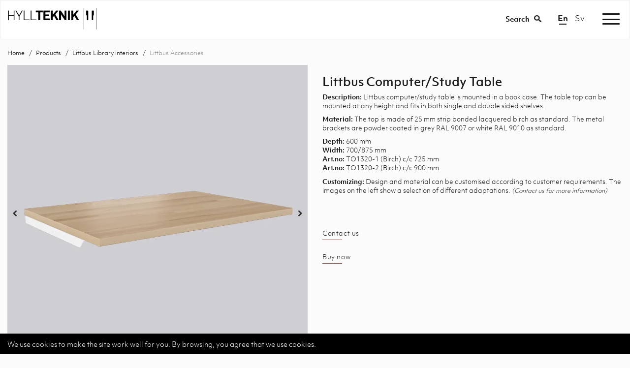

--- FILE ---
content_type: text/html; charset=utf-8
request_url: https://hyllteknik.se/en/catalog/products/littbus-datorstudie-bord
body_size: 7388
content:
<!DOCTYPE html>
<html lang="en">
  <head>
    
    <!-- Google tag (gtag.js) - Google Analytics -->
<script async src="https://www.googletagmanager.com/gtag/js?id=G-7YZL17W0KQ">
</script>
<script>
  window.dataLayer = window.dataLayer || [];
  function gtag(){dataLayer.push(arguments);}
  gtag('js', new Date());

  gtag('config', 'G-7YZL17W0KQ');
</script>

    <!-- Google tag (gtag.js) -->
<script async src="https://www.googletagmanager.com/gtag/js?id=AW-618074742"></script>
<script>
  window.dataLayer = window.dataLayer || [];
  function gtag(){dataLayer.push(arguments);}
  gtag('js', new Date());

  gtag('config', 'AW-618074742');
</script>
    
    
    <meta charset="utf-8">
    <meta name="viewport" content="width=device-width, initial-scale=1, maximum-scale=1">
    <meta http-equiv="X-UA-Compatible" content="IE=edge,chrome=1" />
    <meta name="google-site-verification" content="clKd2oCyg4eHaCLQMDVwrvOMoQw5fGt1LIjOIVnUifg" />
    <meta name="google-site-verification" content="a5qVBt_fVz4vTwIMND4AbKLSi2bO2kr4JJ7ZWV6Br5c" />
    
    
    


  <title>Littbus Computer/Study Table</title>




 
  <meta name="description" content="Description:&amp;nbsp;Littbus computer/study table is mounted in a book case. The table top can be mounted&amp;nbsp;at any height and fits&amp;nbsp;in both single and double sided shelves.

Material:&amp;nbsp;The top is made of 25 mm strip bonded lacquered birch as sta">
  


<meta name="keywords" content="">
    
    <!-- Open Graph data -->
    
      <meta property="og:locale" content="en_US">
    
    <meta property="og:type" content="website">
    <meta property="og:site_name" content="Hyllteknik" />
    <meta property="og:url" content="https://hyllteknik.se/en/catalog/products/littbus-datorstudie-bord" /> 
    
    
    
       <meta property="og:title" content="Littbus Computer/Study Table" /> 
    
  
    
       <meta property="og:description" content="Description:&amp;nbsp;Littbus computer/study table is mounted in a book case. The table top can be mounted&amp;nbsp;at any height and fits&amp;nbsp;in both single and double sided shelves.

Material:&amp;nbsp;The top is made of 25 mm strip bonded lacquered birch as sta" />
    
    
    
      <meta property="og:image" content="https://s3-eu-west-1.amazonaws.com/static.wm3.se/sites/378/template_assets/standard_og.jpg" />
      <meta property="og:image:secure_url" content="https://s3-eu-west-1.amazonaws.com/static.wm3.se/sites/378/template_assets/standard_og.jpg" />
    
    
    <!-- canonical -->
    <link href="https://hyllteknik.se/en/catalog/products/littbus-datorstudie-bord" rel="canonical" />

    
<!-- Google Analytics -->
<script>
  (function(i,s,o,g,r,a,m){i['GoogleAnalyticsObject']=r;i[r]=i[r]||function(){
  (i[r].q=i[r].q||[]).push(arguments)},i[r].l=1*new Date();a=s.createElement(o),
  m=s.getElementsByTagName(o)[0];a.async=1;a.src=g;m.parentNode.insertBefore(a,m)
  })(window,document,'script','https://www.google-analytics.com/analytics.js','ga');

  ga('create', 'UA-7041661-1', 'auto');
  ga('send', 'pageview');
  
</script>
<!-- End Google Analytics -->


<script src="/assets/wm3-public-0e224ac94b6c7faaff9913fc7a39f9cd1a47ae4548f98da637003c5b5598723a.js"></script>

<script src="/assets/wm3-public-webshop-349188ef07b28b85b6aa6f456645d36952814baf4882ee442ac0ec125baa9174.js"></script>
<script>window.current_currency = {"id":46,"name":"SEK","iso_4217":"SEK","exchange_rate":"1.0","decimal_mark":".","symbol":"kr","symbol_after_amount":true,"thousands_separator":" ","is_default":true,"enabled":true};</script>


<script src="/assets/wm3-login-3419281384b53320e997addf3493e8283cb427b811fdb87d69a3e7626812f9a5.js"></script>

<script>window.wm3 = {domain: 'enode.site', subdomain: 'hyllteknik', recaptchaEnabled: false};</script>

<meta name="csrf-param" content="authenticity_token" />
<meta name="csrf-token" content="Hx0ul5QdhjyGTkfIKY7H5xhKeqMWcBjNsKEkz-EQkMzv5mAZI3UsSuXn9Q7oMuDsN416elxfuaymsEcEhyr0AQ" />

    <!-- Typekit -->
    <link rel="stylesheet" href="https://use.typekit.net/xej2rji.css">
    
    <!-- Styles -->
    <link rel="stylesheet" href="https://maxcdn.bootstrapcdn.com/bootstrap/3.3.7/css/bootstrap.min.css" integrity="sha384-BVYiiSIFeK1dGmJRAkycuHAHRg32OmUcww7on3RYdg4Va+PmSTsz/K68vbdEjh4u" crossorigin="anonymous">
    <link href="https://cdnjs.cloudflare.com/ajax/libs/slick-carousel/1.6.0/slick.min.css" rel="stylesheet">
    <link href="https://cdnjs.cloudflare.com/ajax/libs/fancybox/2.1.5/jquery.fancybox.min.css" rel="stylesheet">
    <link rel="stylesheet" href="https://code.jquery.com/ui/1.11.2/themes/smoothness/jquery-ui.min.css">
    <link rel="stylesheet" href="https://cdnjs.cloudflare.com/ajax/libs/hamburgers/1.1.3/hamburgers.min.css" /> <!-- Hamburger menu --> 
    <link href="https://fonts.googleapis.com/icon?family=Material+Icons" rel="stylesheet"> <!-- Material Icons -->
    <link href="https://s3-eu-west-1.amazonaws.com/static.wm3.se/sites/378/templates/application.css?1430" rel="stylesheet">
 
    <link href="https://s3-eu-west-1.amazonaws.com/static.wm3.se/sites/378/templates/main.css?1699" rel="stylesheet">
    <link href="https://s3-eu-west-1.amazonaws.com/static.wm3.se/sites/378/templates/responsive.css?14359" rel="stylesheet">
    <link href="https://s3-eu-west-1.amazonaws.com/static.wm3.se/sites/378/templates/responsive_2019.css?1451" rel="stylesheet">
    <link rel="alternate" type="application/rss+xml" href="/en/a.rss" title="RSS Feed">
    
    <script src="https://code.jquery.com/ui/1.11.2/jquery-ui.min.js"></script>
    <script src="https://cdnjs.cloudflare.com/ajax/libs/jquery-cookie/1.4.1/jquery.cookie.min.js"></script>
    <script src="https://cdnjs.cloudflare.com/ajax/libs/jquery.matchHeight/0.7.2/jquery.matchHeight-min.js"></script>
    
    <!-- HTML5 shim, for IE6-8 support of HTML5 elements -->
    <!--[if lt IE 10]>
      <script src="http://html5shim.googlecode.com/svn/trunk/html5.js"></script>
    <![endif]-->
    <!--[if lte IE 8]>
      <link href="https://s3-eu-west-1.amazonaws.com/static.wm3.se/sites/378/templates/ie8.css" rel="stylesheet">
    <![endif]-->
    <script>
      var current_locale = "en";
    </script>
    
    <!-- Facebook Pixel Code -->
    <script>
      !function(f,b,e,v,n,t,s)
      {if(f.fbq)return;n=f.fbq=function(){n.callMethod?
      n.callMethod.apply(n,arguments):n.queue.push(arguments)};
      if(!f._fbq)f._fbq=n;n.push=n;n.loaded=!0;n.version='2.0';
      n.queue=[];t=b.createElement(e);t.async=!0;
      t.src=v;s=b.getElementsByTagName(e)[0];
      s.parentNode.insertBefore(t,s)}(window, document,'script',
      'https://connect.facebook.net/en_US/fbevents.js');
      fbq('init', '763629717331257');
      fbq('track', 'PageView');
    </script>
    <noscript><img height="1" width="1" style="display:none"
      src="https://www.facebook.com/tr?id=763629717331257&ev=PageView&noscript=1"
    /></noscript>
    <!-- End Facebook Pixel Code -->

  </head>

    <body class="" >
    
    <main>
      <div class="main-wrapper">
        <header>

    
          <nav>
            <div class="container-fluid">
              <div class="row">
                <div class="col navbar-wrapper">
                  <div class="navbar-header">
                    <a class="navbar-link" href="/en">
         
                        <img alt="Hyllteknik" src="https://s3-eu-west-1.amazonaws.com/static.wm3.se/sites/378/template_assets/logo_2019_black.png">
   
                    </a>
                  </div>
                  <div class="toggle-search-wrapper">
                    <div class="search-area">
                      <form action="/en/catalog/products?search=" method="get">
                        <p class="search-text">Search</p>
                        <input type="search" name="search" placeholder="Search for product" id="main-search"/>
                      </form>
                    </div>
                  </div>
                  <div class="lang-link-wrapper">
                    
                      
                    
                      
                        
                          
                            <p class="lang-link active">
                              <script>console.log('in the else /en/catalog/products/littbus-datorstudie-bord' )</script>
                              <a href="/en/catalog/products/littbus-datorstudie-bord">
                              en</a> | 
                            </p>
                          
                        
                      
                    
                      
                        
                          
                            <p class="lang-link"><a href="/catalog/products/littbus-datorstudie-bord">sv</a></p>
                          
                        
                      
                    
                  </div>
              
                  <button class="hamburger hamburger--collapse" type="button">
                    <span class="hamburger-box">
                      <span class="hamburger-inner"></span>
                    </span>
                  </button>
                  <div id="navbar">
                    <ul class="site-menu site-menu-root main-menu"><li class="site-menu-item site-menu-item-17422"><a href="/en/catalog/groups/sortiment">Products </a></li><li class="site-menu-item site-menu-item-34966"><a href="/en/reseller">Resellers</a></li><li class="site-menu-item site-menu-item-17430"><a href="/en/inspiration">Roomsets</a></li><li class="site-menu-item site-menu-item-30047"><a href="/en/libraries">Libraries</a></li><li class="site-menu-item site-menu-item-17423"><a href="/en/colours">Colours</a></li><li class="site-menu-item site-menu-item-17424"><a href="/en/download">Download</a></li><li class="site-menu-item site-menu-item-17429"><a href="/en/about-us">About us</a></li><li class="site-menu-item site-menu-item-17427"><a href="/en/contact">Contact</a></li></ul>
                    <div class="mobile-lang-changer">
                     
                
                      
                    
                      
                        
                          
                            <p class="lang-link active">
                              <a href="/en/catalog/products/littbus-datorstudie-bord">
                              en</a> | 
                            </p>
                          
                        
                      
                    
                      
                        
                          
                            <p class="lang-link"><a href="/catalog/products/littbus-datorstudie-bord">sv</a></p>
                          
                        
                      
                    
                    </div>
                  </div>
                </div>
              </div>
            </div>  
          </nav>
        </header>
  
  



<section class="product-information">
  <div class="container">
    <div class="row">
      <div class="col-sm-12">
        <ul class="breadcrumbs">
          <li><a href="/en">Home</a></li>
          
            
            <li><a href="/en/catalog/groups/sortiment">Products</a></li>
            
          
            
            <li><a href="/en/catalog/groups/biblioteksinredning">Littbus Library interiors</a></li>
            
          
            
            <li class="active"><a href="/en/catalog/groups/littbus-tillbehor">Littbus Accessories</a></li>
            
          
        </ul>
      </div>
    </div>
    
    <div class="row">
      <div class="col-xs-12 col-sm-6">
        <div class="slick-product-images">
          
            
                <div class="item">
                  <a href="https://d1da7yrcucvk6m.cloudfront.net/sites/378/media/1320002_original_TO1320-2.png?1741875854" class="fancybox" rel="product">
                    <img class="big-product-image" src="https://d1da7yrcucvk6m.cloudfront.net/sites/378/media/1320002_medium_TO1320-2.webp?1741875854" alt="Littbus Computer/Study Table"/>
                  </a>
                </div>
            
                <div class="item">
                  <a href="https://d1da7yrcucvk6m.cloudfront.net/sites/378/media/390965_original_Skrivskiva-Bjo%CC%88rk.png?1581424143" class="fancybox" rel="product">
                    <img class="big-product-image" src="https://d1da7yrcucvk6m.cloudfront.net/sites/378/media/390965_medium_Skrivskiva-Bjo%CC%88rk.png?1581424143" alt="Littbus Computer/Study Table"/>
                  </a>
                </div>
            
          
        </div>
      </div>
      <div class="col-xs-12 col-sm-6">
        <h1>Littbus Computer/Study Table</h1>
        <div class="product-description">
          <div class=""><p><strong>Description:</strong>&nbsp;Littbus computer/study table is mounted in a book case. The table top can be mounted&nbsp;at any height and fits&nbsp;in both single and double sided shelves.</p>

<p><strong>Material:</strong>&nbsp;The top is made of 25 mm strip bonded lacquered birch as standard. The metal brackets are powder coated in grey RAL 9007 or white RAL 9010 as standard.</p>

<p><strong>Depth:</strong>&nbsp;600 mm<br />
<strong>Width:</strong>&nbsp;700/875 mm<br />
<strong>Art.no:</strong>&nbsp;TO1320-1 (Birch) c/c 725 mm<br />
<strong>Art.no:</strong>&nbsp;TO1320-2 (Birch) c/c 900 mm</p>

<p><strong>Customizing:</strong>&nbsp;Design and material can be customised according to customer requirements. The images on the left show a selection of different adaptations.&nbsp;<em>(Contact us for more information)</em></p>
</div>
          
          
        
          <a href="/en/contact" class="contact-link">Contact us</a>
          </br>
          <a href="/en/reseller" class="contact-link">Buy now</a>
        </div>
      </div>
    </div>
  </div>
  
  <div class="container">
    <div class="row">
      <div class="col-sm-12">
        
        
        
        
        
        
        <div class="toggle-wrapper">
          <div class="toggle-header">
            <h4>Assembly instructions & documents</h4>
          </div>
          <div class="toggle-content">
            <div class=""></div>
            <ul class="product-documents">
              

                
                
                
                  
                    
                    
                  
                
              

                
                
                
                  
                    
                    
                  
                
              

                
                
                
                  
                    
                    
                  
                
              

                
                
                
                  
                    
                    
                  
                
              

                
                
                
                  
                    
                    
                  
                
              

                
                
                
                  
                    
                    
                  
                
              

                
                
                
                  
                    
                    
                  
                
              

                
                
                
                  
                    
                    
                  
                
              

                
                
                
                  
                    
                    
                  
                
              

                
                
                
                  
                    
                    
                  
                
              

                
                
                
                  
                    
                    
                  
                
              

                
                
                
                  
                    
                    
                  
                
              

                
                
                
                  
                    
                    
                  
                
              

                
                
                
                  
                    
                    
                  
                
              

                
                
                
                  
                    
                    
                  
                    
                    
                  
                
              

                
                
                
                  
                    
                    
                  
                    
                    
                  
                
              

                
                
                
                  
                    
                    
                  
                    
                    
                  
                
              

                
                
                
                  
                    
                    
                  
                    
                    
                  
                
              

                
                
                
                  
                    
                    
                  
                    
                    
                  
                
              

                
                
                
                  
                
              

                
                
                
                  
                
              

                
                
                
                  
                    
                    
                  
                
              

                
                
                
                  
                    
                    
                  
                
              

                
                
                
                  
                    
                    
                  
                
              

                
                
                
                  
                    
                    
                  
                
              

                
                
                
                  
                    
                    
                  
                
              

                
                
                
                  
                
              

                
                
                
                  
                
              

                
                
                
                  
                    
                    
                  
                
              

                
                
                
                  
                    
                    
                  
                
              

                
                
                
                  
                
              

                
                
                
                  
                
              

                
                
                
                  
                
              

                
                
                
                  
                
              

                
                
                
                  
                
              

                
                
                
                  
                
              

                
                
                
                  
                
              

                
                
                
                  
                    
                    
                  
                    
                    
                  
                
              

                
                
                
                  
                    
                    
                  
                    
                    
                  
                
              

                
                
                
                  
                    
                    
                  
                    
                    
                  
                
              

                
                
                
                  
                    
                    
                  
                
              

                
                
                
                  
                    
                    
                  
                
              

                
                
                
                  
                    
                    
                  
                    
                    
                  
                
              

                
                
                
                  
                
              

                
                
                
                  
                    
                    
                  
                
              

                
                
                
                  
                    
                    
                  
                
              

                
                
                
                  
                
              

                
                
                
                  
                
              

                
                
                
                  
                
              

                
                
                
                  
                    
                    
                  
                    
                    
                  
                
              

                
                
                
                  
                    
                    
                  
                    
                    
                  
                
              

                
                
                
                  
                    
                    
                  
                    
                    
                  
                
              

                
                
                
                  
                    
                    
                  
                    
                    
                  
                
              

                
                
                
                  
                    
                    
                  
                    
                    
                  
                
              

                
                
                
                  
                    
                    
                  
                    
                    
                  
                
              

                
                
                
                  
                    
                    
                  
                    
                    
                  
                
              

                
                
                
                  
                    
                    
                  
                    
                    
                  
                
              

                
                
                
                  
                    
                    
                  
                    
                    
                  
                
              

                
                
                
                  
                
              

                
                
                
                  
                
              

                
                
                
                  
                
              

                
                
                
                  
                
              

                
                
                
                  
                
              

                
                
                
                  
                    
                    
                  
                    
                    
                  
                
              

                
                
                
                  
                    
                    
                  
                    
                    
                  
                
              

                
                
                
                  
                    
                    
                  
                    
                    
                  
                
              

                
                
                
                  
                    
                    
                  
                    
                    
                  
                
              

                
                
                
                  
                
              

                
                
                
                  
                
              

                
                
                
                  
                    
                    
                  
                
              

                
                
                
                  
                    
                    
                  
                
              

                
                
                
                  
                    
                    
                  
                
              

                
                
                
                  
                
              

                
                
                
                  
                    
                    
                  
                
              

                
                
                
                  
                    
                    
                  
                
              

                
                
                
                  
                    
                    
                  
                
              

                
                
                
                  
                    
                    
                  
                
              

                
                
                  
                  
                
                  
                  
                
                  
                  
                
                
                  
                    
                    
                  
                    
                    
                  
                    
                    
                  
                
              
            </ul>
          </div>
        </div>
        
        
        
        
        
      </div>
    </div>
  </div>
  
  
  
  
  
  
  
    
      
    
      
    
      
    
      
    
      
    
      
    
  
    
      
    
      
    
      
    
  
    
      
    
      
    
      
    
  
    
      
    
      
    
      
    
      
    
      
    
      
    
      
    
      
    
      
    
      
    
  
    
      
    
      
    
      
    
      
    
      
    
      
    
      
    
  
    
      
    
      
    
      
    
      
    
      
    
      
    
      
    
      
    
      
    
      
    
      
    
  
    
  
    
      
    
      
    
      
    
      
    
      
    
      
    
      
    
      
    
  
    
      
    
      
    
      
    
      
    
      
    
      
    
      
    
      
    
  
    
      
    
      
    
      
    
      
    
      
    
      
    
      
    
  
    
      
    
      
    
      
    
      
    
      
    
      
    
      
    
  
    
      
    
      
    
      
    
      
    
      
    
      
    
      
    
      
    
  
    
      
    
      
    
      
    
      
    
      
    
      
    
      
    
      
    
      
    
      
    
  
    
      
    
      
    
      
    
      
    
  
    
      
    
      
    
      
    
      
    
      
    
      
    
      
    
      
    
      
    
      
    
      
    
  
    
      
    
      
    
      
    
      
    
      
    
      
    
      
    
      
    
      
    
      
    
      
    
      
    
  
    
      
    
      
    
      
    
      
    
      
    
      
    
      
    
      
    
      
    
      
    
      
    
      
    
      
    
      
    
      
    
      
    
  
    
      
    
      
    
      
    
      
    
      
    
      
    
      
    
      
    
  
    
      
    
      
    
      
    
      
    
      
    
      
    
      
    
      
    
      
    
      
    
      
    
      
    
      
    
      
    
      
    
      
    
  
    
      
    
      
    
      
    
      
    
      
    
      
    
  
    
      
    
      
    
      
    
      
    
      
    
      
    
  
    
      
    
      
    
      
    
      
    
      
    
      
    
      
    
  
    
      
    
      
    
      
    
      
    
      
    
      
    
      
    
  
    
      
    
      
    
      
    
      
    
      
    
      
    
      
    
  
    
      
    
      
    
      
    
      
    
      
    
      
    
      
    
  
    
  
    
      
    
      
    
      
    
      
    
      
    
      
    
  
    
      
    
      
    
  
    
      
    
      
    
      
    
      
    
  
    
      
    
      
    
      
    
      
    
      
    
  
    
      
    
      
    
      
    
      
    
      
    
      
    
      
    
      
    
      
    
      
    
      
    
  
    
      
    
      
    
      
    
      
    
      
    
  
    
      
    
      
    
      
    
      
    
  
    
      
    
      
    
      
    
      
    
      
    
      
    
      
    
      
    
      
    
  
    
      
    
      
    
      
    
      
    
      
    
  
    
      
    
      
    
      
    
      
    
      
    
      
    
      
    
      
    
  
    
      
    
      
    
      
    
      
    
      
    
      
    
      
    
      
    
      
    
      
    
      
    
  
    
      
    
      
    
      
    
      
    
      
    
      
    
      
    
      
    
      
    
  
    
      
    
      
    
      
    
      
    
      
    
      
    
      
    
      
    
      
    
      
    
      
    
  
    
      
    
      
    
      
    
      
    
      
    
      
    
      
    
      
    
  
    
      
    
      
    
      
    
      
    
      
    
      
    
      
    
      
    
      
    
      
    
  
    
      
    
      
    
      
    
      
    
      
    
      
    
      
    
      
    
      
    
      
    
  
    
      
    
      
    
      
    
      
    
      
    
      
    
      
    
      
    
      
    
      
    
  
    
      
    
      
    
      
    
      
    
      
    
      
    
      
    
      
    
      
    
      
    
      
    
      
    
      
    
      
    
      
    
      
    
      
    
      
    
      
    
      
    
      
    
      
    
  
    
      
    
      
    
      
    
      
    
      
    
      
    
      
    
      
    
      
    
      
    
  
    
      
    
      
    
      
    
      
    
      
    
      
    
      
    
      
    
      
    
      
    
      
    
      
    
  
    
      
    
      
    
      
    
      
    
      
    
      
    
      
    
      
    
      
    
  
    
      
    
      
    
      
    
      
    
      
    
      
    
      
    
      
    
      
    
      
    
      
    
  
    
      
    
      
    
      
    
      
    
      
    
      
    
  
    
      
    
      
    
      
    
      
    
      
    
      
    
  
    
      
    
      
    
      
    
      
    
      
    
      
    
      
    
  
    
      
    
      
    
      
    
      
    
      
    
      
    
      
    
      
    
  
    
      
    
      
    
      
    
      
    
      
    
      
    
  
    
      
    
      
    
      
    
      
    
      
    
      
    
      
    
      
    
      
    
      
    
      
    
      
    
      
    
  
    
      
    
      
    
      
    
      
    
      
    
  
    
      
    
      
    
      
    
      
    
      
    
      
    
      
    
  
    
      
    
      
    
      
    
  
    
      
    
      
    
      
    
      
    
      
    
  
    
      
    
      
    
      
    
      
    
      
    
      
    
      
    
      
    
      
    
      
    
      
    
      
    
  
    
      
    
      
    
      
    
      
    
      
    
      
    
      
    
      
    
      
    
      
    
  
    
      
    
      
    
      
    
      
    
      
    
      
    
  
    
      
    
      
    
      
    
      
    
      
    
  
    
      
    
      
    
      
    
      
    
  
    
      
    
      
    
      
    
      
    
  
    
      
    
      
    
      
    
      
    
      
    
      
    
      
    
      
    
      
    
      
    
      
    
      
    
      
    
  
    
      
    
      
    
      
    
      
    
      
    
  
    
      
    
      
    
      
    
      
    
      
    
      
    
  
    
      
    
      
    
  
    
      
    
      
    
      
    
      
    
      
    
      
    
      
    
      
    
      
    
      
    
      
    
  
    
      
    
      
    
      
    
  
    
      
    
      
    
      
    
      
    
      
    
  
    
      
    
      
    
      
    
      
    
      
    
      
    
      
    
      
    
      
    
      
    
      
    
      
    
      
    
      
    
  
    
      
    
      
    
      
    
      
    
  
    
      
    
      
    
      
    
      
    
  
    
      
    
      
    
      
    
      
    
      
    
      
    
      
    
      
    
      
    
      
    
      
    
      
    
      
    
      
    
      
    
      
    
      
    
  
    
      
    
      
    
      
    
      
    
      
    
      
    
  
    
      
    
      
    
      
    
      
    
      
    
      
    
      
    
      
    
      
    
      
    
      
    
  
    
      
    
      
    
      
    
      
    
  
    
      
    
      
    
      
    
      
    
  
    
      
    
      
    
      
    
  
    
      
    
      
    
      
    
      
    
      
    
      
    
      
    
  
    
      
    
      
    
      
    
      
    
  
    
      
    
      
    
      
    
      
    
      
    
      
    
  
    
      
    
      
    
      
    
      
    
      
    
      
    
      
    
      
    
  
    
      
    
      
    
      
    
      
    
      
    
      
    
  
    
      
    
      
    
      
    
      
    
  
    
      
    
      
    
      
    
      
    
  
    
      
    
      
    
      
    
      
    
      
    
  
    
      
    
      
    
  
    
      
    
      
    
      
    
      
    
      
    
      
    
      
    
      
    
  
    
      
    
      
    
      
    
  
    
      
    
      
    
      
    
      
    
      
    
  
    
      
    
      
    
      
    
  
    
      
    
      
    
  
    
      
    
      
    
      
    
      
    
  
    
      
    
      
    
      
    
      
    
      
    
      
    
      
    
  
    
      
    
  
    
      
    
      
    
      
    
      
    
  
    
      
    
      
    
  
    
  
    
      
    
  
    
      
    
  
    
      
    
      
    
      
    
  
    
      
    
      
    
      
    
  
    
      
    
      
    
  
    
      
    
      
    
  
    
      
    
      
    
  
    
      
    
      
    
      
        
        
  
    
      
    
      
    
      
    
  
    
      
    
      
    
  
    
      
    
  
    
      
    
      
    
      
    
  
    
      
    
      
    
      
    
  
    
      
    
      
    
  
    
      
    
      
    
  
    
      
    
      
    
  
    
      
    
  
    
      
    
      
    
      
    
  
    
      
    
      
    
  
    
      
    
      
    
  
    
      
    
  
    
      
    
  
    
      
    
  
    
      
    
      
    
  
    
      
    
      
    
      
    
  
    
      
    
      
    
      
    
  
    
      
    
      
    
  
    
      
    
      
    
      
    
  
    
      
    
      
    
      
    
  
    
  
    
  
    
      
    
  
    
  
    
  
    
  
    
  
    
  
    
  
    
  
    
  
    
  
    
  
    
  
    
  
  
    
    <div class="container-fluid">
      <div class="row">
        <div class="col-sm-12">
          <div class="see-in-action-title">
            <h4>See product in environments</h4>
          </div>
        </div>
      </div>
      <div class="row inspiration-links fullbredd">
        
          
            
          
            
          
            
          
            
          
            
          
            
          
        
          
            
          
            
          
            
          
        
          
            
          
            
          
            
          
        
          
            
          
            
          
            
          
            
          
            
          
            
          
            
          
            
          
            
          
            
          
        
          
            
          
            
          
            
          
            
          
            
          
            
          
            
          
        
          
            
          
            
          
            
          
            
          
            
          
            
          
            
          
            
          
            
          
            
          
            
          
        
          
        
          
            
          
            
          
            
          
            
          
            
          
            
          
            
          
            
          
        
          
            
          
            
          
            
          
            
          
            
          
            
          
            
          
            
          
        
          
            
          
            
          
            
          
            
          
            
          
            
          
            
          
        
          
            
          
            
          
            
          
            
          
            
          
            
          
            
          
        
          
            
          
            
          
            
          
            
          
            
          
            
          
            
          
            
          
        
          
            
          
            
          
            
          
            
          
            
          
            
          
            
          
            
          
            
          
            
          
        
          
            
          
            
          
            
          
            
          
        
          
            
          
            
          
            
          
            
          
            
          
            
          
            
          
            
          
            
          
            
          
            
          
        
          
            
          
            
          
            
          
            
          
            
          
            
          
            
          
            
          
            
          
            
          
            
          
            
          
        
          
            
          
            
          
            
          
            
          
            
          
            
          
            
          
            
          
            
          
            
          
            
          
            
          
            
          
            
          
            
          
            
          
        
          
            
          
            
          
            
          
            
          
            
          
            
          
            
          
            
          
        
          
            
          
            
          
            
          
            
          
            
          
            
          
            
          
            
          
            
          
            
          
            
          
            
          
            
          
            
          
            
          
            
          
        
          
            
          
            
          
            
          
            
          
            
          
            
          
        
          
            
          
            
          
            
          
            
          
            
          
            
          
        
          
            
          
            
          
            
          
            
          
            
          
            
          
            
          
        
          
            
          
            
          
            
          
            
          
            
          
            
          
            
          
        
          
            
          
            
          
            
          
            
          
            
          
            
          
            
          
        
          
            
          
            
          
            
          
            
          
            
          
            
          
            
          
        
          
        
          
            
          
            
          
            
          
            
          
            
          
            
          
        
          
            
          
            
          
        
          
            
          
            
          
            
          
            
          
        
          
            
          
            
          
            
          
            
          
            
          
        
          
            
          
            
          
            
          
            
          
            
          
            
          
            
          
            
          
            
          
            
          
            
          
        
          
            
          
            
          
            
          
            
          
            
          
        
          
            
          
            
          
            
          
            
          
        
          
            
          
            
          
            
          
            
          
            
          
            
          
            
          
            
          
            
          
        
          
            
          
            
          
            
          
            
          
            
          
        
          
            
          
            
          
            
          
            
          
            
          
            
          
            
          
            
          
        
          
            
          
            
          
            
          
            
          
            
          
            
          
            
          
            
          
            
          
            
          
            
          
        
          
            
          
            
          
            
          
            
          
            
          
            
          
            
          
            
          
            
          
        
          
            
          
            
          
            
          
            
          
            
          
            
          
            
          
            
          
            
          
            
          
            
          
        
          
            
          
            
          
            
          
            
          
            
          
            
          
            
          
            
          
        
          
            
          
            
          
            
          
            
          
            
          
            
          
            
          
            
          
            
          
            
          
        
          
            
          
            
          
            
          
            
          
            
          
            
          
            
          
            
          
            
          
            
          
        
          
            
          
            
          
            
          
            
          
            
          
            
          
            
          
            
          
            
          
            
          
        
          
            
          
            
          
            
          
            
          
            
          
            
          
            
          
            
          
            
          
            
          
            
          
            
          
            
          
            
          
            
          
            
          
            
          
            
          
            
          
            
          
            
          
            
          
        
          
            
          
            
          
            
          
            
          
            
          
            
          
            
          
            
          
            
          
            
          
        
          
            
          
            
          
            
          
            
          
            
          
            
          
            
          
            
          
            
          
            
          
            
          
            
          
        
          
            
          
            
          
            
          
            
          
            
          
            
          
            
          
            
          
            
          
        
          
            
          
            
          
            
          
            
          
            
          
            
          
            
          
            
          
            
          
            
          
            
          
        
          
            
          
            
          
            
          
            
          
            
          
            
          
        
          
            
          
            
          
            
          
            
          
            
          
            
          
        
          
            
          
            
          
            
          
            
          
            
          
            
          
            
          
        
          
            
          
            
          
            
          
            
          
            
          
            
          
            
          
            
          
        
          
            
          
            
          
            
          
            
          
            
          
            
          
        
          
            
          
            
          
            
          
            
          
            
          
            
          
            
          
            
          
            
          
            
          
            
          
            
          
            
          
        
          
            
          
            
          
            
          
            
          
            
          
        
          
            
          
            
          
            
          
            
          
            
          
            
          
            
          
        
          
            
          
            
          
            
          
        
          
            
          
            
          
            
          
            
          
            
          
        
          
            
          
            
          
            
          
            
          
            
          
            
          
            
          
            
          
            
          
            
          
            
          
            
          
        
          
            
          
            
          
            
          
            
          
            
          
            
          
            
          
            
          
            
          
            
          
        
          
            
          
            
          
            
          
            
          
            
          
            
          
        
          
            
          
            
          
            
          
            
          
            
          
        
          
            
          
            
          
            
          
            
          
        
          
            
          
            
          
            
          
            
          
        
          
            
          
            
          
            
          
            
          
            
          
            
          
            
          
            
          
            
          
            
          
            
          
            
          
            
          
        
          
            
          
            
          
            
          
            
          
            
          
        
          
            
          
            
          
            
          
            
          
            
          
            
          
        
          
            
          
            
          
        
          
            
          
            
          
            
          
            
          
            
          
            
          
            
          
            
          
            
          
            
          
            
          
        
          
            
          
            
          
            
          
        
          
            
          
            
          
            
          
            
          
            
          
        
          
            
          
            
          
            
          
            
          
            
          
            
          
            
          
            
          
            
          
            
          
            
          
            
          
            
          
            
          
        
          
            
          
            
          
            
          
            
          
        
          
            
          
            
          
            
          
            
          
        
          
            
          
            
          
            
          
            
          
            
          
            
          
            
          
            
          
            
          
            
          
            
          
            
          
            
          
            
          
            
          
            
          
            
          
        
          
            
          
            
          
            
          
            
          
            
          
            
          
        
          
            
          
            
          
            
          
            
          
            
          
            
          
            
          
            
          
            
          
            
          
            
          
        
          
            
          
            
          
            
          
            
          
        
          
            
          
            
          
            
          
            
          
        
          
            
          
            
          
            
          
        
          
            
          
            
          
            
          
            
          
            
          
            
          
            
          
        
          
            
          
            
          
            
          
            
          
        
          
            
          
            
          
            
          
            
          
            
          
            
          
        
          
            
          
            
          
            
          
            
          
            
          
            
          
            
          
            
          
        
          
            
          
            
          
            
          
            
          
            
          
            
          
        
          
            
          
            
          
            
          
            
          
        
          
            
          
            
          
            
          
            
          
        
          
            
          
            
          
            
          
            
          
            
          
        
          
            
          
            
          
        
          
            
          
            
          
            
          
            
          
            
          
            
          
            
          
            
          
        
          
            
          
            
          
            
          
        
          
            
          
            
          
            
          
            
          
            
          
        
          
            
          
            
          
            
          
        
          
            
          
            
          
        
          
            
          
            
          
            
          
            
          
        
          
            
          
            
          
            
          
            
          
            
          
            
          
            
          
        
          
            
          
        
          
            
          
            
          
            
          
            
          
        
          
            
          
            
          
        
          
        
          
            
          
        
          
            
          
        
          
            
          
            
          
            
          
        
          
            
          
            
          
            
          
        
          
            
          
            
          
        
          
            
          
            
          
        
          
            
          
            
          
        
          
            
          
            
          
            
              <div class="link-item col-sm-6">
                <div class="box">
                  <div class="image-wrapper">
                    <img class="fullbredd" src="https://s3-eu-west-1.amazonaws.com/static.wm3.se/sites/378/media/563069_medium_432366_1.jpg" alt="Mönsterås Library, Sweden">
                    <div class="overlay"></div>
                  </div>
                  <div class="text-wrapper">
                    <h4>Mönsterås Library, Sweden</h4>
                  </div>
                  <a href="/en/l/inspiration/30016"></a>
                </div>
              </div>
            
          
            
          
        
          
            
          
            
          
            
          
        
          
            
          
            
          
        
          
            
          
        
          
            
          
            
          
            
          
        
          
            
          
            
          
            
          
        
          
            
          
            
          
        
          
            
          
            
          
        
          
            
          
            
          
        
          
            
          
        
          
            
          
            
          
            
          
        
          
            
          
            
          
        
          
            
          
            
          
        
          
            
          
        
          
            
          
        
          
            
          
        
          
            
          
            
          
        
          
            
          
            
          
            
          
        
          
            
          
            
          
            
          
        
          
            
          
            
          
        
          
            
          
            
          
            
          
        
          
            
          
            
          
            
          
        
          
        
          
        
          
            
          
        
          
        
          
        
          
        
          
        
          
        
          
        
          
        
          
        
          
        
          
        
          
        
          
        
      </div>
    </div>
  

  
  
</section>

<!-- Modal CONTACT-->
<div id="contact" class="modal fade" role="dialog">
  <div class="modal-dialog">

    <!-- Modal content-->
    <div class="modal-content">
      <div class="modal-header">
        <button type="button" class="close" data-dismiss="modal">&times;</button>
        <h4 class="modal-title">Contact us</h4>
      </div>
      <div class="modal-body">
        <div class="alert alert-success" style="display: none;">Your message was sent</div>
        <div class="alert alert-danger" style="display: none;">Your message was not sent</div>
        
        <form action="/en/forms/kontakt" data-wm3form="true" method="post" id="contact-form">
          <div class="row">
            <div class="col-sm-12">
              <label>Product</label>
              <input type="hidden" name="produkt" value="Littbus Computer/Study Table">
              <input type="text" name="Produkt" disabled value="Littbus Computer/Study Table">
            </div>
            <div class="col-sm-12">
              <label>Name</label>
              <input type="text" name="Namn"  required>
            </div>
            <div class="col-sm-12">
              <label>Email</label>
              <input type="email" name="wm3_from" required>
            </div>
            <div class="col-sm-12">
              <label>Phone number</label>
              <input type="tel" name="Telefonnummer"  required>
            </div>

            <div class="col-sm-12">
              </br>
              <label>Message</label>
              <textarea name="Meddelande"></textarea>
            </div>
          </div> 
          <button type="submit" class="btn btn-orange pull-right">SEND</button>
        </form>
      </div>
      <div class="modal-footer">
        <button type="button" class="btn btn-red" data-dismiss="modal">CLOSE</button>
      </div>
    </div>

  </div>
</div>


<!-- Modal PRICE -->
<div id="price" class="modal fade" role="dialog">
  <div class="modal-dialog">

    <!-- Modal content-->
    <div class="modal-content">
      <div class="modal-header">
        <button type="button" class="close" data-dismiss="modal">&times;</button>
        <h4 class="modal-title">Product information</h4>
      </div>
      <div class="modal-body">
        <div class="product-description"></div>
      </div>
      <div class="modal-footer">
        <button type="button" class="btn btn-red" data-dismiss="modal">CLOSE</button>
      </div>
    </div>

  </div>
</div>

  
   </div>
      <section id="footer">
        <div class="container light-grey-container">
          <div class="row">
            <div class="col-sm-3 first-col">
              <div class=""><h4>AB Hyllteknik</h4>

<p>In 1957 Hyllteknik was founded by Leif Hedlund with the aim of developing and producing Sweden’s strongest and most flexible bracket&nbsp;and upright systems.&nbsp;</p>

<p><a href="/en/about-us">Read more</a></p>
</div>
            </div>
            <div class="col-sm-1"></div>
            <div class="col-sm-2">
              <div class=""><h5>Office</h5>

<p>Blädingevägen 44&nbsp;<br />
342 32 Alvesta&nbsp;<br />
0472-100 85</p>

<p>Phone: +46 (0)472-100 85&nbsp;<br />
<a href="mailto:kundservice@hyllteknik.se?subject=Hey!">kundservice@hyllteknik.se</a></p>
</div>
            </div>
            <div class="col-sm-1"></div>
            <div class="col-sm-2">
              <div class=""><h5>Menu</h5>

<p><a href="https://hyllteknik.se/en/catalog/groups/sortiment">Complete range</a><br />
<a href="https://hyllteknik.se/en/reseller">Find a dealer</a><br />
<a href="/en/terms">Our terms</a><br />
<a href="/en/news">News</a><br />
Catalog<br />
<a href="/en/download?assembly-instructions">Assembly instructions</a><br />
<a href="https://pcon-catalog.com/hyllteknik/" target="_blank"><span>3D- models for&nbsp;pCon planner®</span></a><br />
<a href="https://www.bimobject.com/en/product?brand=hyllteknik-en&amp;sort=trending">3D- models at&nbsp;Bimobject®</a></p>
</div>
            </div>
            <div class="col-sm-1"></div>
            <div class="col-sm-2">
              <div class=""><h5>Follow us!</h5>

<p><a href="https://www.facebook.com/Hyllteknik/" target="_blank">Facebook</a><br />
<a href="https://www.instagram.com/hyllteknik/?hl=sv" target="_blank">Instagram</a>&nbsp;<br />
<a href="https://www.linkedin.com/company/6360177">LinkedIn</a><br />
<a href="https://www.pinterest.se/hyllteknikab/boards/" target="_blank">Pinterest</a><br />
<a href="https://www.youtube.com/channel/UCp7d83ZpcOq0Yz0YxqJ2WcQ">Youtube</a></p>
</div>
            </div>
          </div>
        </div>
        <div class="newsletter-signup">
          <div class="container">
            <div class="row">
              <div class="col-sm-12">
                <div class="newsletter-wrapper">
                  <div class="text">
                    <p>Subscribe to out newsletter</p>
                  </div>
                  <div class="form-wrapper">
                    <form action="/n/subscribe" method="post">
                      <input type="hidden" name="group" value="Webb">
                      <input type="email" name="subscriber[email]" class="sign-up" placeholder="E-mail" required/>
                      <button class="button">Send</button>
                    </form>
                  </div>
                </div>
              </div>
            </div>
          </div>
        </div>
      </section>
    </main>
    
      <div id="cookie-wrapper" class="hyllteknik.se">
        <div class="container clearfix">
          <div class="row">
            <div class="col-sm-12">
              <p>We use cookies to make the site work well for you. By browsing, you agree that we use cookies.</p>
            </div>
          </div>  
        </div>
      </div>
    
    <!--[if lte IE 10]>
      <div class="ie-container">
        <p> You're browsing in an old browser. For a better experience update to a newer version </p>
        <a href="http://windows.microsoft.com/sv-se/internet-explorer/download-ie">Update here </a>
      </div>
    <![endif]-->    
    

    <!-- Scripts -->
    <script src="https://use.fontawesome.com/e624b7446f.js"></script>
    <script src="https://maxcdn.bootstrapcdn.com/bootstrap/3.3.7/js/bootstrap.min.js" integrity="sha384-Tc5IQib027qvyjSMfHjOMaLkfuWVxZxUPnCJA7l2mCWNIpG9mGCD8wGNIcPD7Txa" crossorigin="anonymous"></script>
    <script src="https://cdnjs.cloudflare.com/ajax/libs/fancybox/2.1.5/jquery.fancybox.min.js"></script>
    <script src="https://cdnjs.cloudflare.com/ajax/libs/slick-carousel/1.6.0/slick.min.js"></script>
    <script src="https://s3-eu-west-1.amazonaws.com/static.wm3.se/sites/378/templates/application.js?1500"></script>
    <script src="https://s3-eu-west-1.amazonaws.com/static.wm3.se/sites/378/templates/filter_objects.js?1500"></script>   
    <script src="https://s3-eu-west-1.amazonaws.com/static.wm3.se/sites/378/templates/application_2019.js?1410"></script>    
    <script src="//code.tidio.co/rloamr9i3wikilhzbp5jhgz2vnpba1lc.js"></script>
  </body>
</html>
  
  
